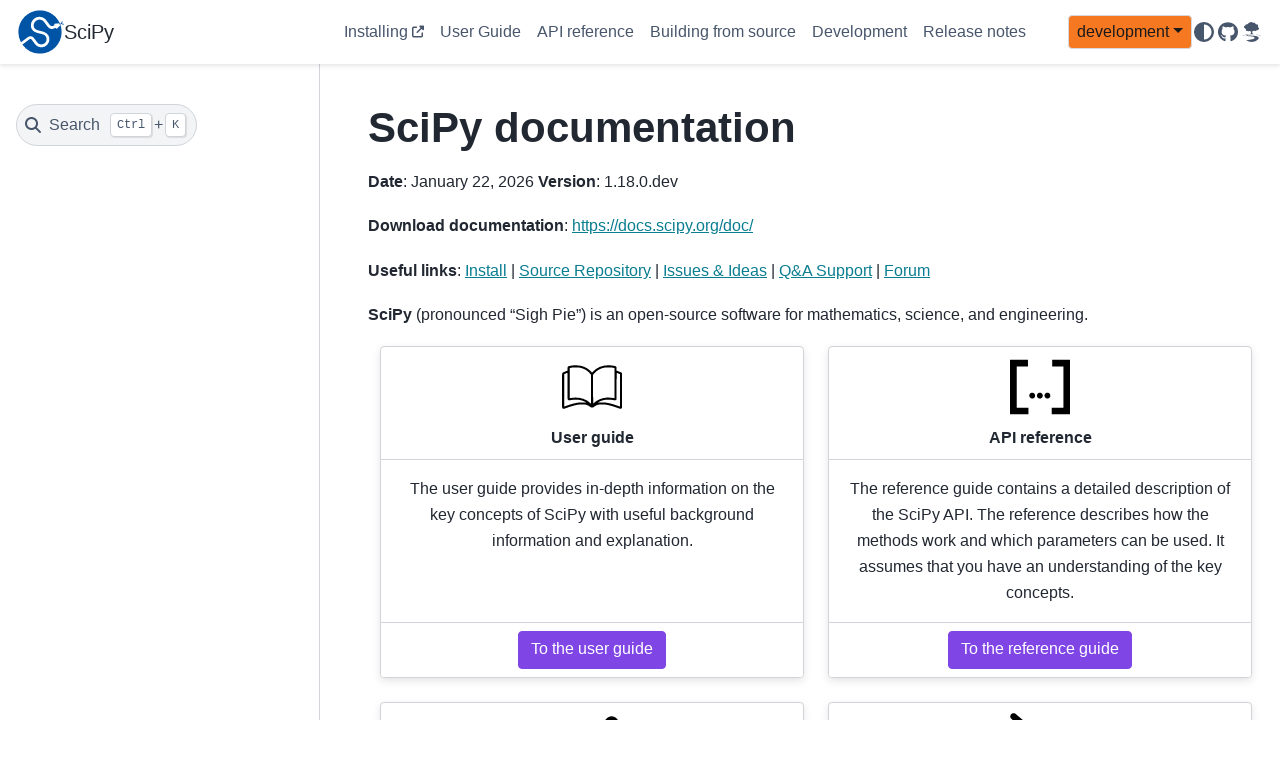

--- FILE ---
content_type: text/html; charset=utf-8
request_url: https://scipy.github.io/devdocs/index.html
body_size: 4542
content:

<!DOCTYPE html>


<html lang="en" data-content_root="./" >

  <head>
    <meta charset="utf-8" />
    <meta name="viewport" content="width=device-width, initial-scale=1.0" /><meta name="viewport" content="width=device-width, initial-scale=1" />

    <title>SciPy documentation &#8212; SciPy v1.18.0.dev Manual</title>
  
  
  
  <script data-cfasync="false">
    document.documentElement.dataset.mode = localStorage.getItem("mode") || "";
    document.documentElement.dataset.theme = localStorage.getItem("theme") || "";
  </script>
  <!--
    this give us a css class that will be invisible only if js is disabled
  -->
  <noscript>
    <style>
      .pst-js-only { display: none !important; }

    </style>
  </noscript>
  
  <!-- Loaded before other Sphinx assets -->
  <link href="_static/styles/theme.css?digest=8878045cc6db502f8baf" rel="stylesheet" />
<link href="_static/styles/pydata-sphinx-theme.css?digest=8878045cc6db502f8baf" rel="stylesheet" />

    <link rel="stylesheet" type="text/css" href="_static/pygments.css?v=8f2a1f02" />
    <link rel="stylesheet" type="text/css" href="_static/copybutton.css?v=76b2166b" />
    <link rel="stylesheet" type="text/css" href="_static/plot_directive.css" />
    <link rel="stylesheet" type="text/css" href="_static/mystnb.8ecb98da25f57f5357bf6f572d296f466b2cfe2517ffebfabe82451661e28f02.css" />
    <link rel="stylesheet" type="text/css" href="https://fonts.googleapis.com/css?family=Vibur" />
    <link rel="stylesheet" type="text/css" href="_static/jupyterlite_sphinx.css?v=8ee2c72c" />
    <link rel="stylesheet" type="text/css" href="_static/sphinx-design.min.css?v=95c83b7e" />
    <link rel="stylesheet" type="text/css" href="_static/scipy.css?v=242cf5df" />
  
  <!-- So that users can add custom icons -->
  <script src="_static/scripts/fontawesome.js?digest=8878045cc6db502f8baf"></script>
  <!-- Pre-loaded scripts that we'll load fully later -->
  <link rel="preload" as="script" href="_static/scripts/bootstrap.js?digest=8878045cc6db502f8baf" />
<link rel="preload" as="script" href="_static/scripts/pydata-sphinx-theme.js?digest=8878045cc6db502f8baf" />

    <script src="_static/documentation_options.js?v=39214e94"></script>
    <script src="_static/doctools.js?v=9bcbadda"></script>
    <script src="_static/sphinx_highlight.js?v=dc90522c"></script>
    <script src="_static/clipboard.min.js?v=a7894cd8"></script>
    <script src="_static/copybutton.js?v=fe3c738c"></script>
    <script src="_static/jupyterlite_sphinx.js?v=96e329c5"></script>
    <script src="_static/design-tabs.js?v=f930bc37"></script>
    <script data-domain="docs.scipy.org" defer="defer" src="https://views.scientific-python.org/js/script.js"></script>
    <script async="async" src="_static/scipy-mathjax/MathJax.js?config=scipy-mathjax"></script>
    <script>DOCUMENTATION_OPTIONS.pagename = 'index';</script>
    <script>
        DOCUMENTATION_OPTIONS.theme_version = '0.16.1';
        DOCUMENTATION_OPTIONS.theme_switcher_json_url = 'https://scipy.github.io/devdocs/_static/version_switcher.json';
        DOCUMENTATION_OPTIONS.theme_switcher_version_match = 'development';
        DOCUMENTATION_OPTIONS.show_version_warning_banner =
            false;
        </script>
    <script src="_static/custom-icons.js?v=6cff5f5c"></script>
    <link rel="icon" href="_static/favicon.ico"/>
    <link rel="index" title="Index" href="genindex.html" />
    <link rel="search" title="Search" href="search.html" />
    <link rel="next" title="SciPy User Guide" href="tutorial/index.html" />
  <meta name="viewport" content="width=device-width, initial-scale=1"/>
  <meta name="docsearch:language" content="en"/>
  <meta name="docsearch:version" content="1.18.0.dev" />
    <meta name="docbuild:last-update" content="Jan 22, 2026"/>
  </head>
  
  
  <body data-bs-spy="scroll" data-bs-target=".bd-toc-nav" data-offset="180" data-bs-root-margin="0px 0px -60%" data-default-mode="">

  
  
  <div id="pst-skip-link" class="skip-link d-print-none"><a href="#main-content">Skip to main content</a></div>
  
  <div id="pst-scroll-pixel-helper"></div>
  
  <button type="button" class="btn rounded-pill" id="pst-back-to-top">
    <i class="fa-solid fa-arrow-up"></i>Back to top</button>

  
  <dialog id="pst-search-dialog">
    
<form class="bd-search d-flex align-items-center"
      action="search.html"
      method="get">
  <i class="fa-solid fa-magnifying-glass"></i>
  <input type="search"
         class="form-control"
         name="q"
         placeholder="Search the docs ..."
         aria-label="Search the docs ..."
         autocomplete="off"
         autocorrect="off"
         autocapitalize="off"
         spellcheck="false"/>
  <span class="search-button__kbd-shortcut"><kbd class="kbd-shortcut__modifier">Ctrl</kbd>+<kbd>K</kbd></span>
</form>
  </dialog>

  <div class="pst-async-banner-revealer d-none">
  <aside id="bd-header-version-warning" class="d-none d-print-none" aria-label="Version warning"></aside>
</div>

  
    <header class="bd-header navbar navbar-expand-lg bd-navbar d-print-none">
<div class="bd-header__inner bd-page-width">
  <button class="pst-navbar-icon sidebar-toggle primary-toggle" aria-label="Site navigation">
    <span class="fa-solid fa-bars"></span>
  </button>
  
  
  <div class="col-lg-3 navbar-header-items__start">
    
      <div class="navbar-item">

  
    
  

<a class="navbar-brand logo" href="#">
  
  
  
  
  
    
    
      
    
    
    <img src="_static/logo.svg" class="logo__image only-light" alt=""/>
    <img src="_static/logo.svg" class="logo__image only-dark pst-js-only" alt=""/>
  
  
    <p class="title logo__title">SciPy</p>
  
</a></div>
    
  </div>
  
  <div class="col-lg-9 navbar-header-items">
    
    <div class="me-auto navbar-header-items__center">
      
        <div class="navbar-item">
<nav>
  <ul class="bd-navbar-elements navbar-nav">
    
<li class="nav-item ">
  <a class="nav-link nav-external" href="https://scipy.org/install/">
    Installing
  </a>
</li>


<li class="nav-item ">
  <a class="nav-link nav-internal" href="tutorial/index.html">
    User Guide
  </a>
</li>


<li class="nav-item ">
  <a class="nav-link nav-internal" href="reference/index.html">
    API reference
  </a>
</li>


<li class="nav-item ">
  <a class="nav-link nav-internal" href="building/index.html">
    Building from source
  </a>
</li>


<li class="nav-item ">
  <a class="nav-link nav-internal" href="dev/index.html">
    Development
  </a>
</li>


<li class="nav-item ">
  <a class="nav-link nav-internal" href="release.html">
    Release notes
  </a>
</li>

  </ul>
</nav></div>
      
    </div>
    
    
    <div class="navbar-header-items__end">
      
      
        <div class="navbar-item">
<div class="version-switcher__container dropdown pst-js-only">
  <button id="pst-version-switcher-button-2"
    type="button"
    class="version-switcher__button btn btn-sm dropdown-toggle"
    data-bs-toggle="dropdown"
    aria-haspopup="listbox"
    aria-controls="pst-version-switcher-list-2"
    aria-label="Version switcher list"
  >
    Choose version  <!-- this text may get changed later by javascript -->
    <span class="caret"></span>
  </button>
  <div id="pst-version-switcher-list-2"
    class="version-switcher__menu dropdown-menu list-group-flush py-0"
    role="listbox" aria-labelledby="pst-version-switcher-button-2">
    <!-- dropdown will be populated by javascript on page load -->
  </div>
</div></div>
      
        <div class="navbar-item">

<button class="btn btn-sm nav-link pst-navbar-icon theme-switch-button pst-js-only" aria-label="Color mode" data-bs-title="Color mode"  data-bs-placement="bottom" data-bs-toggle="tooltip">
  <i class="theme-switch fa-solid fa-sun                fa-lg" data-mode="light" title="Light"></i>
  <i class="theme-switch fa-solid fa-moon               fa-lg" data-mode="dark"  title="Dark"></i>
  <i class="theme-switch fa-solid fa-circle-half-stroke fa-lg" data-mode="auto"  title="System Settings"></i>
</button></div>
      
        <div class="navbar-item"><ul class="navbar-icon-links"
    aria-label="Icon Links">
        <li class="nav-item">
          
          
          
          
          
          
          
          
          <a href="https://github.com/scipy/scipy" title="GitHub" class="nav-link pst-navbar-icon" rel="noopener" target="_blank" data-bs-toggle="tooltip" data-bs-placement="bottom"><i class="fa-brands fa-github fa-lg" aria-hidden="true"></i>
            <span class="sr-only">GitHub</span></a>
        </li>
        <li class="nav-item">
          
          
          
          
          
          
          
          
          <a href="https://discuss.scientific-python.org/c/contributor/scipy/" title="Scientific Python Forum" class="nav-link pst-navbar-icon" rel="noopener" target="_blank" data-bs-toggle="tooltip" data-bs-placement="bottom"><i class="fa-custom fa-SciPy_Forum fa-lg" aria-hidden="true"></i>
            <span class="sr-only">Scientific Python Forum</span></a>
        </li>
</ul></div>
      
    </div>
    
  </div>
  
  

  
</div>

    </header>
  

  <div class="bd-container">
    <div class="bd-container__inner bd-page-width">
      
      
      
        
      
      <dialog id="pst-primary-sidebar-modal"></dialog>
      <div id="pst-primary-sidebar" class="bd-sidebar-primary bd-sidebar">
        

  
  <div class="sidebar-header-items sidebar-primary__section">
    
    
      <div class="sidebar-header-items__center">
        
          
          
            <div class="navbar-item">
<nav>
  <ul class="bd-navbar-elements navbar-nav">
    
<li class="nav-item ">
  <a class="nav-link nav-external" href="https://scipy.org/install/">
    Installing
  </a>
</li>


<li class="nav-item ">
  <a class="nav-link nav-internal" href="tutorial/index.html">
    User Guide
  </a>
</li>


<li class="nav-item ">
  <a class="nav-link nav-internal" href="reference/index.html">
    API reference
  </a>
</li>


<li class="nav-item ">
  <a class="nav-link nav-internal" href="building/index.html">
    Building from source
  </a>
</li>


<li class="nav-item ">
  <a class="nav-link nav-internal" href="dev/index.html">
    Development
  </a>
</li>


<li class="nav-item ">
  <a class="nav-link nav-internal" href="release.html">
    Release notes
  </a>
</li>

  </ul>
</nav></div>
          
        
      </div>
    
    
    
      <div class="sidebar-header-items__end">
        
          <div class="navbar-item">
<div class="version-switcher__container dropdown pst-js-only">
  <button id="pst-version-switcher-button-3"
    type="button"
    class="version-switcher__button btn btn-sm dropdown-toggle"
    data-bs-toggle="dropdown"
    aria-haspopup="listbox"
    aria-controls="pst-version-switcher-list-3"
    aria-label="Version switcher list"
  >
    Choose version  <!-- this text may get changed later by javascript -->
    <span class="caret"></span>
  </button>
  <div id="pst-version-switcher-list-3"
    class="version-switcher__menu dropdown-menu list-group-flush py-0"
    role="listbox" aria-labelledby="pst-version-switcher-button-3">
    <!-- dropdown will be populated by javascript on page load -->
  </div>
</div></div>
        
          <div class="navbar-item">

<button class="btn btn-sm nav-link pst-navbar-icon theme-switch-button pst-js-only" aria-label="Color mode" data-bs-title="Color mode"  data-bs-placement="bottom" data-bs-toggle="tooltip">
  <i class="theme-switch fa-solid fa-sun                fa-lg" data-mode="light" title="Light"></i>
  <i class="theme-switch fa-solid fa-moon               fa-lg" data-mode="dark"  title="Dark"></i>
  <i class="theme-switch fa-solid fa-circle-half-stroke fa-lg" data-mode="auto"  title="System Settings"></i>
</button></div>
        
          <div class="navbar-item"><ul class="navbar-icon-links"
    aria-label="Icon Links">
        <li class="nav-item">
          
          
          
          
          
          
          
          
          <a href="https://github.com/scipy/scipy" title="GitHub" class="nav-link pst-navbar-icon" rel="noopener" target="_blank" data-bs-toggle="tooltip" data-bs-placement="bottom"><i class="fa-brands fa-github fa-lg" aria-hidden="true"></i>
            <span class="sr-only">GitHub</span></a>
        </li>
        <li class="nav-item">
          
          
          
          
          
          
          
          
          <a href="https://discuss.scientific-python.org/c/contributor/scipy/" title="Scientific Python Forum" class="nav-link pst-navbar-icon" rel="noopener" target="_blank" data-bs-toggle="tooltip" data-bs-placement="bottom"><i class="fa-custom fa-SciPy_Forum fa-lg" aria-hidden="true"></i>
            <span class="sr-only">Scientific Python Forum</span></a>
        </li>
</ul></div>
        
      </div>
    
  </div>
  
    <div class="sidebar-primary-items__start sidebar-primary__section">
        <div class="sidebar-primary-item">

<button class="btn search-button-field search-button__button pst-js-only" title="Search" aria-label="Search" data-bs-placement="bottom" data-bs-toggle="tooltip">
 <i class="fa-solid fa-magnifying-glass"></i>
 <span class="search-button__default-text">Search</span>
 <span class="search-button__kbd-shortcut"><kbd class="kbd-shortcut__modifier">Ctrl</kbd>+<kbd class="kbd-shortcut__modifier">K</kbd></span>
</button></div>
    </div>
  
  
  <div class="sidebar-primary-items__end sidebar-primary__section">
      <div class="sidebar-primary-item">
<div id="ethical-ad-placement"
      class="flat"
      data-ea-publisher="readthedocs"
      data-ea-type="readthedocs-sidebar"
      data-ea-manual="true">
</div></div>
  </div>


      </div>
      
      <main id="main-content" class="bd-main" role="main">
        
        
          <div class="bd-content">
            <div class="bd-article-container">
              
              <div class="bd-header-article d-print-none"></div>
              
              
              
                
<div id="searchbox"></div>
                <article class="bd-article">
                  
  <section id="scipy-documentation">
<span id="module-scipy"></span><h1>SciPy documentation<a class="headerlink" href="#scipy-documentation" title="Link to this heading">#</a></h1>
<p><strong>Date</strong>: January 22, 2026 <strong>Version</strong>: 1.18.0.dev</p>
<p><strong>Download documentation</strong>: <a class="reference external" href="https://docs.scipy.org/doc/">https://docs.scipy.org/doc/</a></p>
<p><strong>Useful links</strong>:
<a class="reference external" href="https://scipy.org/install/">Install</a> |
<a class="reference external" href="https://github.com/scipy/scipy">Source Repository</a> |
<a class="reference external" href="https://github.com/scipy/scipy/issues">Issues &amp; Ideas</a> |
<a class="reference external" href="https://stackoverflow.com/questions/tagged/scipy">Q&amp;A Support</a> |
<a class="reference external" href="https://discuss.scientific-python.org/c/contributor/scipy">Forum</a></p>
<p><strong>SciPy</strong> (pronounced “Sigh Pie”) is an open-source software for mathematics,
science, and engineering.</p>
<div class="sd-container-fluid sd-sphinx-override sd-mb-4 docutils">
<div class="sd-row sd-row-cols-1 sd-row-cols-xs-1 sd-row-cols-sm-1 sd-row-cols-md-2 sd-row-cols-lg-2 sd-g-2 sd-g-xs-2 sd-g-sm-3 sd-g-md-4 sd-g-lg-4 docutils">
<div class="sd-col sd-d-flex-row docutils">
<div class="sd-card sd-sphinx-override sd-w-100 sd-shadow-sm sd-text-center docutils">
<img alt="" class="sd-card-img-top" src="_images/index_user_guide.svg" />
<div class="sd-card-header docutils">
<p class="sd-card-text"><strong>User guide</strong></p>
</div>
<div class="sd-card-body docutils">
<p class="sd-card-text">The user guide provides in-depth information on the
key concepts of SciPy with useful background information and explanation.</p>
</div>
<div class="sd-card-footer docutils">
<p class="sd-card-text"><a class="sd-sphinx-override sd-btn sd-text-wrap sd-btn-secondary sd-stretched-link reference internal" href="tutorial/index.html#user-guide"><span class="std std-ref">To the user guide</span></a></p>
</div>
</div>
</div>
<div class="sd-col sd-d-flex-row docutils">
<div class="sd-card sd-sphinx-override sd-w-100 sd-shadow-sm sd-text-center docutils">
<img alt="" class="sd-card-img-top" src="_images/index_api.svg" />
<div class="sd-card-header docutils">
<p class="sd-card-text"><strong>API reference</strong></p>
</div>
<div class="sd-card-body docutils">
<p class="sd-card-text">The reference guide contains a detailed description of
the SciPy API. The reference describes how the methods work and which parameters can
be used. It assumes that you have an understanding of the key concepts.</p>
</div>
<div class="sd-card-footer docutils">
<p class="sd-card-text"><a class="sd-sphinx-override sd-btn sd-text-wrap sd-btn-secondary sd-stretched-link reference internal" href="reference/index.html#scipy-api"><span class="std std-ref">To the reference guide</span></a></p>
</div>
</div>
</div>
<div class="sd-col sd-d-flex-row docutils">
<div class="sd-card sd-sphinx-override sd-w-100 sd-shadow-sm sd-text-center docutils">
<img alt="" class="sd-card-img-top" src="_images/index_getting_started.svg" />
<div class="sd-card-header docutils">
<p class="sd-card-text"><strong>Building from source</strong></p>
</div>
<div class="sd-card-body docutils">
<p class="sd-card-text">Want to build from source rather than use a Python distribution or
pre-built SciPy binary? This guide will describe how to set up your
build environment, and how to build <em>SciPy</em> itself, including the many
options for customizing that build.</p>
</div>
<div class="sd-card-footer docutils">
<p class="sd-card-text"><a class="sd-sphinx-override sd-btn sd-text-wrap sd-btn-secondary sd-stretched-link reference internal" href="building/index.html#building-from-source"><span class="std std-ref">To the build guide</span></a></p>
</div>
</div>
</div>
<div class="sd-col sd-d-flex-row docutils">
<div class="sd-card sd-sphinx-override sd-w-100 sd-shadow-sm sd-text-center docutils">
<img alt="" class="sd-card-img-top" src="_images/index_contribute.svg" />
<div class="sd-card-header docutils">
<p class="sd-card-text"><strong>Developer guide</strong></p>
</div>
<div class="sd-card-body docutils">
<p class="sd-card-text">Saw a typo in the documentation? Want to improve
existing functionalities? The contributing guidelines will guide
you through the process of improving SciPy.</p>
</div>
<div class="sd-card-footer docutils">
<p class="sd-card-text"><a class="sd-sphinx-override sd-btn sd-text-wrap sd-btn-secondary sd-stretched-link reference internal" href="dev/index.html#scipy-development"><span class="std std-ref">To the development guide</span></a></p>
</div>
</div>
</div>
</div>
</div>
<div class="toctree-wrapper compound">
</div>
</section>


                </article>
              
              
              
              
              
                <footer class="prev-next-footer d-print-none">
                  
<div class="prev-next-area">
    <a class="right-next"
       href="tutorial/index.html"
       title="next page">
      <div class="prev-next-info">
        <p class="prev-next-subtitle">next</p>
        <p class="prev-next-title">SciPy User Guide</p>
      </div>
      <i class="fa-solid fa-angle-right"></i>
    </a>
</div>
                </footer>
              
            </div>
            
            
              
            
          </div>
          <footer class="bd-footer-content">
            
          </footer>
        
      </main>
    </div>
  </div>
  
  <!-- Scripts loaded after <body> so the DOM is not blocked -->
  <script defer src="_static/scripts/bootstrap.js?digest=8878045cc6db502f8baf"></script>
<script defer src="_static/scripts/pydata-sphinx-theme.js?digest=8878045cc6db502f8baf"></script>

  <footer class="bd-footer">
<div class="bd-footer__inner bd-page-width">
  
    <div class="footer-items__start">
      
        <div class="footer-item">

  <p class="copyright">
    
      © Copyright 2008, The SciPy community.
      <br/>
    
  </p>
</div>
      
        <div class="footer-item">

  <p class="sphinx-version">
    Created using <a href="https://www.sphinx-doc.org/">Sphinx</a> 8.1.3.
    <br/>
  </p>
</div>
      
    </div>
  
  
  
    <div class="footer-items__end">
      
        <div class="footer-item">
<p class="theme-version">
  <!-- # L10n: Setting the PST URL as an argument as this does not need to be localized -->
  Built with the <a href="https://pydata-sphinx-theme.readthedocs.io/en/stable/index.html">PyData Sphinx Theme</a> 0.16.1.
</p></div>
      
    </div>
  
</div>

  </footer>
  </body>
</html>

--- FILE ---
content_type: image/svg+xml
request_url: https://scipy.github.io/devdocs/_images/index_user_guide.svg
body_size: 730
content:
<?xml version="1.0" standalone="no"?>
<!DOCTYPE svg PUBLIC "-//W3C//DTD SVG 20010904//EN"
 "http://www.w3.org/TR/2001/REC-SVG-20010904/DTD/svg10.dtd">
<svg version="1.0" xmlns="http://www.w3.org/2000/svg"
 width="468.000000pt" height="340.000000pt" viewBox="0 0 468.000000 340.000000"
 preserveAspectRatio="xMidYMid meet">
<metadata>
Created by potrace 1.16, written by Peter Selinger 2001-2019
</metadata>
<g transform="translate(0.000000,340.000000) scale(0.100000,-0.100000)"
fill="#000000" stroke="none">
<path d="M900 3390 c-126 -12 -269 -37 -352 -61 -102 -30 -112 -48 -116 -221
l-3 -136 -27 -7 c-58 -14 -330 -127 -357 -149 -28 -23 -28 -24 -36 -167 -10
-177 -11 -2168 -2 -2409 l6 -175 33 -33 c50 -50 88 -45 312 37 313 115 589
194 842 242 164 30 498 38 625 14 125 -23 228 -66 308 -128 136 -104 122 -97
212 -97 90 0 76 -7 212 97 80 62 183 105 308 128 127 24 461 16 625 -14 253
-48 529 -127 842 -242 226 -83 262 -87 314 -35 l34 34 -2 1362 -3 1362 -27 23
c-24 21 -297 135 -360 150 l-27 7 -3 136 c-4 198 -14 208 -248 251 -637 117
-1200 -42 -1581 -447 l-84 -90 -80 86 c-285 306 -672 472 -1129 486 -77 3
-184 1 -236 -4z m510 -185 c196 -44 415 -139 543 -236 85 -65 220 -197 275
-270 l42 -56 0 -484 c0 -266 -3 -771 -7 -1122 l-6 -638 -51 49 c-364 353 -898
495 -1491 397 -49 -8 -96 -15 -102 -15 -10 0 -13 241 -13 1174 l0 1175 58 12
c145 31 241 38 457 34 159 -2 241 -8 295 -20z m2567 -3 c56 -11 107 -23 113
-27 7 -4 10 -374 10 -1176 0 -1107 -1 -1169 -17 -1169 -10 0 -58 7 -108 15
-148 25 -383 36 -517 25 -366 -30 -705 -172 -945 -395 l-80 -74 -6 601 c-4
331 -7 835 -7 1121 l0 520 42 56 c50 67 184 200 260 259 158 121 377 213 613
257 119 21 503 14 642 -13z m-3547 -1422 c0 -1113 -3 -1053 56 -1099 34 -27
87 -27 224 0 75 14 165 22 315 26 185 5 225 3 334 -16 68 -11 170 -36 226 -55
102 -35 262 -109 300 -141 20 -16 19 -16 -5 -9 -46 13 -456 16 -562 5 -253
-28 -681 -142 -1035 -276 l-113 -43 0 1264 0 1263 22 12 c25 14 219 88 231 89
4 0 7 -459 7 -1020z m3976 969 l111 -42 6 -600 c8 -701 7 -1652 -2 -1819 l-6
-116 -60 25 c-119 49 -503 172 -660 211 -295 74 -389 86 -660 87 -132 0 -265
-3 -295 -8 -51 -7 -54 -6 -35 9 40 32 200 106 300 140 56 19 158 44 226 55
109 19 150 21 334 16 152 -4 239 -11 315 -26 137 -27 190 -27 224 0 59 46 56
-9 56 1052 0 536 3 995 6 1021 4 28 11 45 18 43 6 -3 61 -24 122 -48z"/>
</g>
</svg>


--- FILE ---
content_type: image/svg+xml
request_url: https://scipy.github.io/devdocs/_images/index_contribute.svg
body_size: 181
content:
<?xml version="1.0" standalone="no"?>
<!DOCTYPE svg PUBLIC "-//W3C//DTD SVG 20010904//EN"
 "http://www.w3.org/TR/2001/REC-SVG-20010904/DTD/svg10.dtd">
<svg version="1.0" xmlns="http://www.w3.org/2000/svg"
 width="339.000000pt" height="340.000000pt" viewBox="0 0 339.000000 340.000000"
 preserveAspectRatio="xMidYMid meet">
<metadata>
Created by potrace 1.16, written by Peter Selinger 2001-2019
</metadata>
<g transform="translate(0.000000,340.000000) scale(0.100000,-0.100000)"
fill="#000000" stroke="none">
<path d="M110 3372 c-19 -10 -48 -36 -64 -56 -40 -49 -48 -134 -18 -192 16
-31 214 -205 836 -735 758 -644 815 -695 798 -709 -9 -8 -378 -322 -818 -696
-656 -559 -803 -689 -818 -722 -27 -60 -19 -141 20 -189 46 -56 88 -75 161
-71 53 3 68 9 105 38 133 106 1780 1514 1802 1540 47 56 55 134 21 200 -8 14
-33 43 -57 66 -43 41 -1684 1438 -1766 1504 -37 29 -52 35 -105 38 -47 2 -70
-1 -97 -16z"/>
<path d="M1910 354 c-69 -30 -110 -93 -110 -168 0 -56 14 -93 48 -129 56 -59
23 -57 744 -57 743 0 700 -4 762 73 28 35 31 46 31 106 0 84 -31 137 -97 170
-44 21 -52 21 -694 21 -555 -1 -654 -3 -684 -16z"/>
</g>
</svg>


--- FILE ---
content_type: image/svg+xml
request_url: https://scipy.github.io/devdocs/_images/index_getting_started.svg
body_size: 300
content:
<?xml version="1.0" standalone="no"?>
<!DOCTYPE svg PUBLIC "-//W3C//DTD SVG 20010904//EN"
 "http://www.w3.org/TR/2001/REC-SVG-20010904/DTD/svg10.dtd">
<svg version="1.0" xmlns="http://www.w3.org/2000/svg"
 width="382.000000pt" height="340.000000pt" viewBox="0 0 382.000000 340.000000"
 preserveAspectRatio="xMidYMid meet">
<metadata>
Created by potrace 1.16, written by Peter Selinger 2001-2019
</metadata>
<g transform="translate(0.000000,340.000000) scale(0.100000,-0.100000)"
fill="#000000" stroke="none">
<path d="M3070 3389 c-83 -16 -183 -74 -248 -143 -74 -79 -108 -148 -123 -248
-48 -309 227 -582 533 -530 101 18 172 55 249 131 101 101 139 191 139 334 0
222 -163 416 -384 456 -68 13 -102 12 -166 0z"/>
<path d="M1234 2781 c-62 -8 -96 -29 -132 -83 -23 -36 -27 -52 -27 -112 1 -63
4 -76 33 -117 55 -81 56 -81 525 -88 l407 -6 -427 -427 -428 -427 -505 -7
c-566 -8 -542 -4 -613 -83 -101 -112 -76 -302 50 -382 l47 -29 599 0 c537 0
603 2 634 17 19 9 120 99 225 201 l189 186 152 -152 151 -151 -371 -373 c-204
-205 -378 -387 -387 -405 -24 -48 -21 -137 8 -198 25 -55 81 -110 132 -131 38
-16 151 -19 188 -4 56 21 972 937 1014 1014 24 45 23 173 -2 212 -11 16 -85
96 -165 177 l-145 148 189 189 189 189 102 -99 c73 -70 114 -102 141 -109 23
-7 163 -11 352 -11 l313 0 50 27 c69 38 98 89 98 174 0 55 -5 72 -29 111 -52
81 -58 83 -365 86 l-269 3 -316 309 c-174 169 -329 319 -346 332 l-29 23 -591
1 c-324 1 -613 -1 -641 -5z"/>
</g>
</svg>


--- FILE ---
content_type: image/svg+xml
request_url: https://scipy.github.io/devdocs/_images/index_api.svg
body_size: 213
content:
<?xml version="1.0" standalone="no"?>
<!DOCTYPE svg PUBLIC "-//W3C//DTD SVG 20010904//EN"
 "http://www.w3.org/TR/2001/REC-SVG-20010904/DTD/svg10.dtd">
<svg version="1.0" xmlns="http://www.w3.org/2000/svg"
 width="374.000000pt" height="340.000000pt" viewBox="0 0 374.000000 340.000000"
 preserveAspectRatio="xMidYMid meet">
<metadata>
Created by potrace 1.16, written by Peter Selinger 2001-2019
</metadata>
<g transform="translate(0.000000,340.000000) scale(0.100000,-0.100000)"
fill="#000000" stroke="none">
<path d="M0 1700 l0 -1700 575 0 575 0 0 205 0 205 -365 0 -365 0 0 1285 0
1285 350 0 350 0 0 210 0 210 -560 0 -560 0 0 -1700z"/>
<path d="M2630 3190 l0 -210 350 0 350 0 0 -1285 0 -1285 -365 0 -365 0 0
-205 0 -205 570 0 570 0 0 1700 0 1700 -555 0 -555 0 0 -210z"/>
<path d="M1335 1342 c-83 -29 -129 -95 -130 -183 0 -46 6 -64 29 -97 50 -73
143 -100 223 -67 50 21 72 42 94 90 54 117 -20 249 -147 260 -27 2 -58 1 -69
-3z"/>
<path d="M1795 1336 c-108 -40 -152 -181 -86 -275 41 -57 79 -76 153 -76 59 0
70 3 105 31 55 45 76 86 76 151 0 125 -128 212 -248 169z"/>
<path d="M2278 1341 c-47 -15 -85 -49 -107 -94 -77 -158 87 -323 244 -247 68
33 100 86 100 164 -1 70 -26 118 -82 155 -38 25 -113 35 -155 22z"/>
</g>
</svg>
